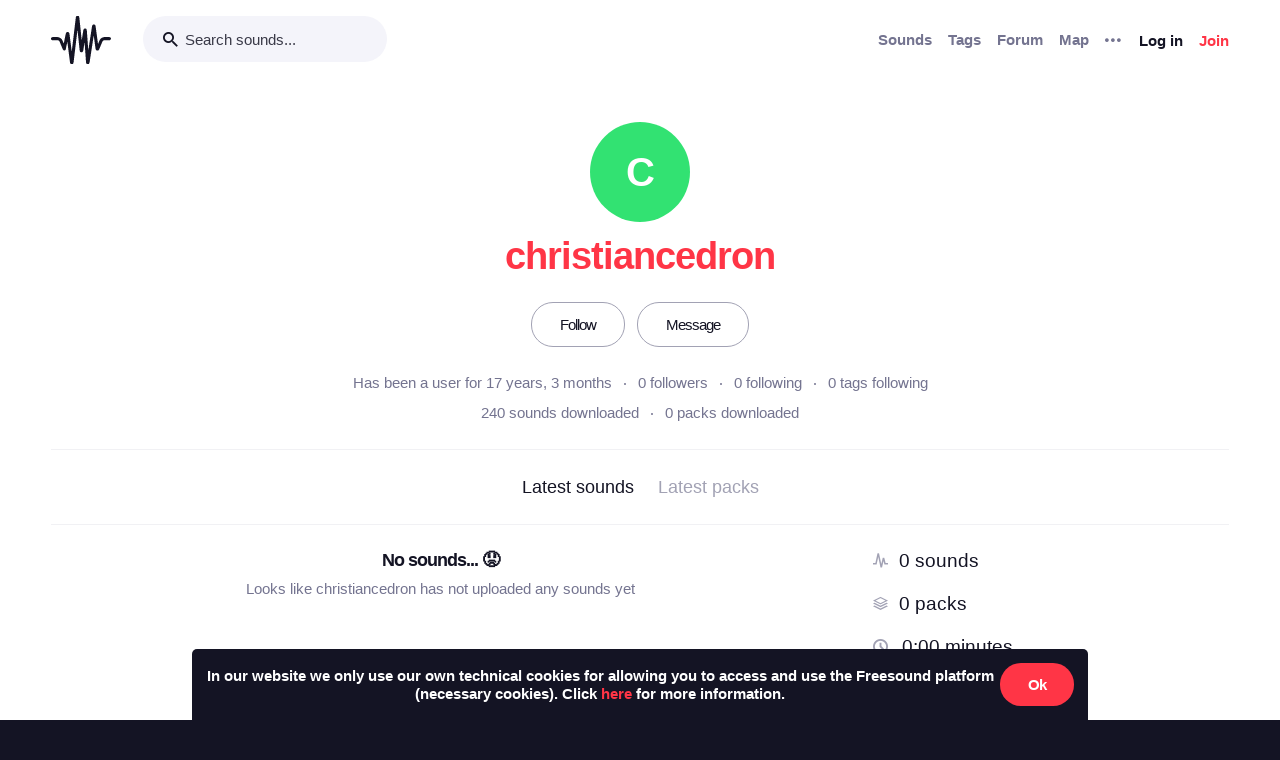

--- FILE ---
content_type: text/html; charset=utf-8
request_url: https://freesound.org/people/christiancedron/section/latest_packs/?ajax=1
body_size: 187
content:





    <div class="text-center">
        <h5>No packs... &#128543</h5>
        <div class="text-grey v-spacing-top-1">Looks like christiancedron has not uploaded any packs yet</div>
    </div>


